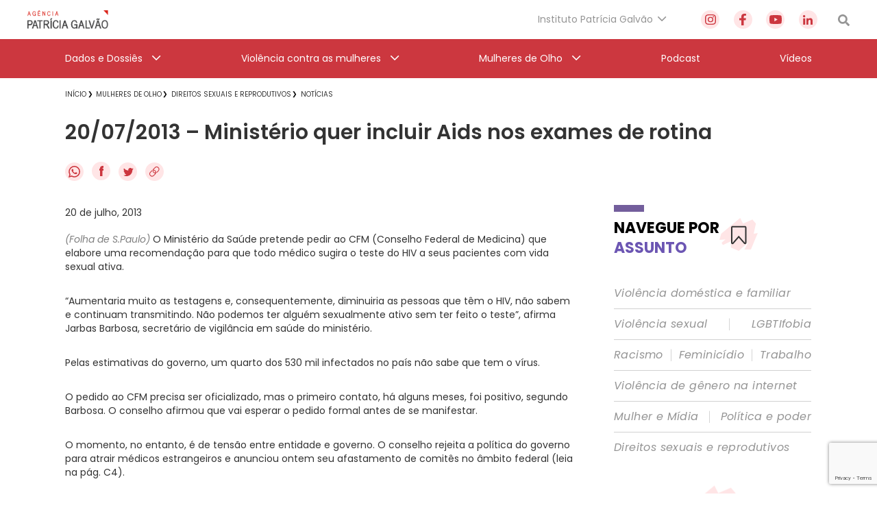

--- FILE ---
content_type: text/html; charset=utf-8
request_url: https://www.google.com/recaptcha/api2/anchor?ar=1&k=6Lc8caAUAAAAABNwSNV9v1kWA3x0SUHSKLrqLvqp&co=aHR0cHM6Ly9hZ2VuY2lhcGF0cmljaWFnYWx2YW8ub3JnLmJyOjQ0Mw..&hl=en&v=PoyoqOPhxBO7pBk68S4YbpHZ&size=invisible&anchor-ms=20000&execute-ms=30000&cb=h7c5m8xixvut
body_size: 48582
content:
<!DOCTYPE HTML><html dir="ltr" lang="en"><head><meta http-equiv="Content-Type" content="text/html; charset=UTF-8">
<meta http-equiv="X-UA-Compatible" content="IE=edge">
<title>reCAPTCHA</title>
<style type="text/css">
/* cyrillic-ext */
@font-face {
  font-family: 'Roboto';
  font-style: normal;
  font-weight: 400;
  font-stretch: 100%;
  src: url(//fonts.gstatic.com/s/roboto/v48/KFO7CnqEu92Fr1ME7kSn66aGLdTylUAMa3GUBHMdazTgWw.woff2) format('woff2');
  unicode-range: U+0460-052F, U+1C80-1C8A, U+20B4, U+2DE0-2DFF, U+A640-A69F, U+FE2E-FE2F;
}
/* cyrillic */
@font-face {
  font-family: 'Roboto';
  font-style: normal;
  font-weight: 400;
  font-stretch: 100%;
  src: url(//fonts.gstatic.com/s/roboto/v48/KFO7CnqEu92Fr1ME7kSn66aGLdTylUAMa3iUBHMdazTgWw.woff2) format('woff2');
  unicode-range: U+0301, U+0400-045F, U+0490-0491, U+04B0-04B1, U+2116;
}
/* greek-ext */
@font-face {
  font-family: 'Roboto';
  font-style: normal;
  font-weight: 400;
  font-stretch: 100%;
  src: url(//fonts.gstatic.com/s/roboto/v48/KFO7CnqEu92Fr1ME7kSn66aGLdTylUAMa3CUBHMdazTgWw.woff2) format('woff2');
  unicode-range: U+1F00-1FFF;
}
/* greek */
@font-face {
  font-family: 'Roboto';
  font-style: normal;
  font-weight: 400;
  font-stretch: 100%;
  src: url(//fonts.gstatic.com/s/roboto/v48/KFO7CnqEu92Fr1ME7kSn66aGLdTylUAMa3-UBHMdazTgWw.woff2) format('woff2');
  unicode-range: U+0370-0377, U+037A-037F, U+0384-038A, U+038C, U+038E-03A1, U+03A3-03FF;
}
/* math */
@font-face {
  font-family: 'Roboto';
  font-style: normal;
  font-weight: 400;
  font-stretch: 100%;
  src: url(//fonts.gstatic.com/s/roboto/v48/KFO7CnqEu92Fr1ME7kSn66aGLdTylUAMawCUBHMdazTgWw.woff2) format('woff2');
  unicode-range: U+0302-0303, U+0305, U+0307-0308, U+0310, U+0312, U+0315, U+031A, U+0326-0327, U+032C, U+032F-0330, U+0332-0333, U+0338, U+033A, U+0346, U+034D, U+0391-03A1, U+03A3-03A9, U+03B1-03C9, U+03D1, U+03D5-03D6, U+03F0-03F1, U+03F4-03F5, U+2016-2017, U+2034-2038, U+203C, U+2040, U+2043, U+2047, U+2050, U+2057, U+205F, U+2070-2071, U+2074-208E, U+2090-209C, U+20D0-20DC, U+20E1, U+20E5-20EF, U+2100-2112, U+2114-2115, U+2117-2121, U+2123-214F, U+2190, U+2192, U+2194-21AE, U+21B0-21E5, U+21F1-21F2, U+21F4-2211, U+2213-2214, U+2216-22FF, U+2308-230B, U+2310, U+2319, U+231C-2321, U+2336-237A, U+237C, U+2395, U+239B-23B7, U+23D0, U+23DC-23E1, U+2474-2475, U+25AF, U+25B3, U+25B7, U+25BD, U+25C1, U+25CA, U+25CC, U+25FB, U+266D-266F, U+27C0-27FF, U+2900-2AFF, U+2B0E-2B11, U+2B30-2B4C, U+2BFE, U+3030, U+FF5B, U+FF5D, U+1D400-1D7FF, U+1EE00-1EEFF;
}
/* symbols */
@font-face {
  font-family: 'Roboto';
  font-style: normal;
  font-weight: 400;
  font-stretch: 100%;
  src: url(//fonts.gstatic.com/s/roboto/v48/KFO7CnqEu92Fr1ME7kSn66aGLdTylUAMaxKUBHMdazTgWw.woff2) format('woff2');
  unicode-range: U+0001-000C, U+000E-001F, U+007F-009F, U+20DD-20E0, U+20E2-20E4, U+2150-218F, U+2190, U+2192, U+2194-2199, U+21AF, U+21E6-21F0, U+21F3, U+2218-2219, U+2299, U+22C4-22C6, U+2300-243F, U+2440-244A, U+2460-24FF, U+25A0-27BF, U+2800-28FF, U+2921-2922, U+2981, U+29BF, U+29EB, U+2B00-2BFF, U+4DC0-4DFF, U+FFF9-FFFB, U+10140-1018E, U+10190-1019C, U+101A0, U+101D0-101FD, U+102E0-102FB, U+10E60-10E7E, U+1D2C0-1D2D3, U+1D2E0-1D37F, U+1F000-1F0FF, U+1F100-1F1AD, U+1F1E6-1F1FF, U+1F30D-1F30F, U+1F315, U+1F31C, U+1F31E, U+1F320-1F32C, U+1F336, U+1F378, U+1F37D, U+1F382, U+1F393-1F39F, U+1F3A7-1F3A8, U+1F3AC-1F3AF, U+1F3C2, U+1F3C4-1F3C6, U+1F3CA-1F3CE, U+1F3D4-1F3E0, U+1F3ED, U+1F3F1-1F3F3, U+1F3F5-1F3F7, U+1F408, U+1F415, U+1F41F, U+1F426, U+1F43F, U+1F441-1F442, U+1F444, U+1F446-1F449, U+1F44C-1F44E, U+1F453, U+1F46A, U+1F47D, U+1F4A3, U+1F4B0, U+1F4B3, U+1F4B9, U+1F4BB, U+1F4BF, U+1F4C8-1F4CB, U+1F4D6, U+1F4DA, U+1F4DF, U+1F4E3-1F4E6, U+1F4EA-1F4ED, U+1F4F7, U+1F4F9-1F4FB, U+1F4FD-1F4FE, U+1F503, U+1F507-1F50B, U+1F50D, U+1F512-1F513, U+1F53E-1F54A, U+1F54F-1F5FA, U+1F610, U+1F650-1F67F, U+1F687, U+1F68D, U+1F691, U+1F694, U+1F698, U+1F6AD, U+1F6B2, U+1F6B9-1F6BA, U+1F6BC, U+1F6C6-1F6CF, U+1F6D3-1F6D7, U+1F6E0-1F6EA, U+1F6F0-1F6F3, U+1F6F7-1F6FC, U+1F700-1F7FF, U+1F800-1F80B, U+1F810-1F847, U+1F850-1F859, U+1F860-1F887, U+1F890-1F8AD, U+1F8B0-1F8BB, U+1F8C0-1F8C1, U+1F900-1F90B, U+1F93B, U+1F946, U+1F984, U+1F996, U+1F9E9, U+1FA00-1FA6F, U+1FA70-1FA7C, U+1FA80-1FA89, U+1FA8F-1FAC6, U+1FACE-1FADC, U+1FADF-1FAE9, U+1FAF0-1FAF8, U+1FB00-1FBFF;
}
/* vietnamese */
@font-face {
  font-family: 'Roboto';
  font-style: normal;
  font-weight: 400;
  font-stretch: 100%;
  src: url(//fonts.gstatic.com/s/roboto/v48/KFO7CnqEu92Fr1ME7kSn66aGLdTylUAMa3OUBHMdazTgWw.woff2) format('woff2');
  unicode-range: U+0102-0103, U+0110-0111, U+0128-0129, U+0168-0169, U+01A0-01A1, U+01AF-01B0, U+0300-0301, U+0303-0304, U+0308-0309, U+0323, U+0329, U+1EA0-1EF9, U+20AB;
}
/* latin-ext */
@font-face {
  font-family: 'Roboto';
  font-style: normal;
  font-weight: 400;
  font-stretch: 100%;
  src: url(//fonts.gstatic.com/s/roboto/v48/KFO7CnqEu92Fr1ME7kSn66aGLdTylUAMa3KUBHMdazTgWw.woff2) format('woff2');
  unicode-range: U+0100-02BA, U+02BD-02C5, U+02C7-02CC, U+02CE-02D7, U+02DD-02FF, U+0304, U+0308, U+0329, U+1D00-1DBF, U+1E00-1E9F, U+1EF2-1EFF, U+2020, U+20A0-20AB, U+20AD-20C0, U+2113, U+2C60-2C7F, U+A720-A7FF;
}
/* latin */
@font-face {
  font-family: 'Roboto';
  font-style: normal;
  font-weight: 400;
  font-stretch: 100%;
  src: url(//fonts.gstatic.com/s/roboto/v48/KFO7CnqEu92Fr1ME7kSn66aGLdTylUAMa3yUBHMdazQ.woff2) format('woff2');
  unicode-range: U+0000-00FF, U+0131, U+0152-0153, U+02BB-02BC, U+02C6, U+02DA, U+02DC, U+0304, U+0308, U+0329, U+2000-206F, U+20AC, U+2122, U+2191, U+2193, U+2212, U+2215, U+FEFF, U+FFFD;
}
/* cyrillic-ext */
@font-face {
  font-family: 'Roboto';
  font-style: normal;
  font-weight: 500;
  font-stretch: 100%;
  src: url(//fonts.gstatic.com/s/roboto/v48/KFO7CnqEu92Fr1ME7kSn66aGLdTylUAMa3GUBHMdazTgWw.woff2) format('woff2');
  unicode-range: U+0460-052F, U+1C80-1C8A, U+20B4, U+2DE0-2DFF, U+A640-A69F, U+FE2E-FE2F;
}
/* cyrillic */
@font-face {
  font-family: 'Roboto';
  font-style: normal;
  font-weight: 500;
  font-stretch: 100%;
  src: url(//fonts.gstatic.com/s/roboto/v48/KFO7CnqEu92Fr1ME7kSn66aGLdTylUAMa3iUBHMdazTgWw.woff2) format('woff2');
  unicode-range: U+0301, U+0400-045F, U+0490-0491, U+04B0-04B1, U+2116;
}
/* greek-ext */
@font-face {
  font-family: 'Roboto';
  font-style: normal;
  font-weight: 500;
  font-stretch: 100%;
  src: url(//fonts.gstatic.com/s/roboto/v48/KFO7CnqEu92Fr1ME7kSn66aGLdTylUAMa3CUBHMdazTgWw.woff2) format('woff2');
  unicode-range: U+1F00-1FFF;
}
/* greek */
@font-face {
  font-family: 'Roboto';
  font-style: normal;
  font-weight: 500;
  font-stretch: 100%;
  src: url(//fonts.gstatic.com/s/roboto/v48/KFO7CnqEu92Fr1ME7kSn66aGLdTylUAMa3-UBHMdazTgWw.woff2) format('woff2');
  unicode-range: U+0370-0377, U+037A-037F, U+0384-038A, U+038C, U+038E-03A1, U+03A3-03FF;
}
/* math */
@font-face {
  font-family: 'Roboto';
  font-style: normal;
  font-weight: 500;
  font-stretch: 100%;
  src: url(//fonts.gstatic.com/s/roboto/v48/KFO7CnqEu92Fr1ME7kSn66aGLdTylUAMawCUBHMdazTgWw.woff2) format('woff2');
  unicode-range: U+0302-0303, U+0305, U+0307-0308, U+0310, U+0312, U+0315, U+031A, U+0326-0327, U+032C, U+032F-0330, U+0332-0333, U+0338, U+033A, U+0346, U+034D, U+0391-03A1, U+03A3-03A9, U+03B1-03C9, U+03D1, U+03D5-03D6, U+03F0-03F1, U+03F4-03F5, U+2016-2017, U+2034-2038, U+203C, U+2040, U+2043, U+2047, U+2050, U+2057, U+205F, U+2070-2071, U+2074-208E, U+2090-209C, U+20D0-20DC, U+20E1, U+20E5-20EF, U+2100-2112, U+2114-2115, U+2117-2121, U+2123-214F, U+2190, U+2192, U+2194-21AE, U+21B0-21E5, U+21F1-21F2, U+21F4-2211, U+2213-2214, U+2216-22FF, U+2308-230B, U+2310, U+2319, U+231C-2321, U+2336-237A, U+237C, U+2395, U+239B-23B7, U+23D0, U+23DC-23E1, U+2474-2475, U+25AF, U+25B3, U+25B7, U+25BD, U+25C1, U+25CA, U+25CC, U+25FB, U+266D-266F, U+27C0-27FF, U+2900-2AFF, U+2B0E-2B11, U+2B30-2B4C, U+2BFE, U+3030, U+FF5B, U+FF5D, U+1D400-1D7FF, U+1EE00-1EEFF;
}
/* symbols */
@font-face {
  font-family: 'Roboto';
  font-style: normal;
  font-weight: 500;
  font-stretch: 100%;
  src: url(//fonts.gstatic.com/s/roboto/v48/KFO7CnqEu92Fr1ME7kSn66aGLdTylUAMaxKUBHMdazTgWw.woff2) format('woff2');
  unicode-range: U+0001-000C, U+000E-001F, U+007F-009F, U+20DD-20E0, U+20E2-20E4, U+2150-218F, U+2190, U+2192, U+2194-2199, U+21AF, U+21E6-21F0, U+21F3, U+2218-2219, U+2299, U+22C4-22C6, U+2300-243F, U+2440-244A, U+2460-24FF, U+25A0-27BF, U+2800-28FF, U+2921-2922, U+2981, U+29BF, U+29EB, U+2B00-2BFF, U+4DC0-4DFF, U+FFF9-FFFB, U+10140-1018E, U+10190-1019C, U+101A0, U+101D0-101FD, U+102E0-102FB, U+10E60-10E7E, U+1D2C0-1D2D3, U+1D2E0-1D37F, U+1F000-1F0FF, U+1F100-1F1AD, U+1F1E6-1F1FF, U+1F30D-1F30F, U+1F315, U+1F31C, U+1F31E, U+1F320-1F32C, U+1F336, U+1F378, U+1F37D, U+1F382, U+1F393-1F39F, U+1F3A7-1F3A8, U+1F3AC-1F3AF, U+1F3C2, U+1F3C4-1F3C6, U+1F3CA-1F3CE, U+1F3D4-1F3E0, U+1F3ED, U+1F3F1-1F3F3, U+1F3F5-1F3F7, U+1F408, U+1F415, U+1F41F, U+1F426, U+1F43F, U+1F441-1F442, U+1F444, U+1F446-1F449, U+1F44C-1F44E, U+1F453, U+1F46A, U+1F47D, U+1F4A3, U+1F4B0, U+1F4B3, U+1F4B9, U+1F4BB, U+1F4BF, U+1F4C8-1F4CB, U+1F4D6, U+1F4DA, U+1F4DF, U+1F4E3-1F4E6, U+1F4EA-1F4ED, U+1F4F7, U+1F4F9-1F4FB, U+1F4FD-1F4FE, U+1F503, U+1F507-1F50B, U+1F50D, U+1F512-1F513, U+1F53E-1F54A, U+1F54F-1F5FA, U+1F610, U+1F650-1F67F, U+1F687, U+1F68D, U+1F691, U+1F694, U+1F698, U+1F6AD, U+1F6B2, U+1F6B9-1F6BA, U+1F6BC, U+1F6C6-1F6CF, U+1F6D3-1F6D7, U+1F6E0-1F6EA, U+1F6F0-1F6F3, U+1F6F7-1F6FC, U+1F700-1F7FF, U+1F800-1F80B, U+1F810-1F847, U+1F850-1F859, U+1F860-1F887, U+1F890-1F8AD, U+1F8B0-1F8BB, U+1F8C0-1F8C1, U+1F900-1F90B, U+1F93B, U+1F946, U+1F984, U+1F996, U+1F9E9, U+1FA00-1FA6F, U+1FA70-1FA7C, U+1FA80-1FA89, U+1FA8F-1FAC6, U+1FACE-1FADC, U+1FADF-1FAE9, U+1FAF0-1FAF8, U+1FB00-1FBFF;
}
/* vietnamese */
@font-face {
  font-family: 'Roboto';
  font-style: normal;
  font-weight: 500;
  font-stretch: 100%;
  src: url(//fonts.gstatic.com/s/roboto/v48/KFO7CnqEu92Fr1ME7kSn66aGLdTylUAMa3OUBHMdazTgWw.woff2) format('woff2');
  unicode-range: U+0102-0103, U+0110-0111, U+0128-0129, U+0168-0169, U+01A0-01A1, U+01AF-01B0, U+0300-0301, U+0303-0304, U+0308-0309, U+0323, U+0329, U+1EA0-1EF9, U+20AB;
}
/* latin-ext */
@font-face {
  font-family: 'Roboto';
  font-style: normal;
  font-weight: 500;
  font-stretch: 100%;
  src: url(//fonts.gstatic.com/s/roboto/v48/KFO7CnqEu92Fr1ME7kSn66aGLdTylUAMa3KUBHMdazTgWw.woff2) format('woff2');
  unicode-range: U+0100-02BA, U+02BD-02C5, U+02C7-02CC, U+02CE-02D7, U+02DD-02FF, U+0304, U+0308, U+0329, U+1D00-1DBF, U+1E00-1E9F, U+1EF2-1EFF, U+2020, U+20A0-20AB, U+20AD-20C0, U+2113, U+2C60-2C7F, U+A720-A7FF;
}
/* latin */
@font-face {
  font-family: 'Roboto';
  font-style: normal;
  font-weight: 500;
  font-stretch: 100%;
  src: url(//fonts.gstatic.com/s/roboto/v48/KFO7CnqEu92Fr1ME7kSn66aGLdTylUAMa3yUBHMdazQ.woff2) format('woff2');
  unicode-range: U+0000-00FF, U+0131, U+0152-0153, U+02BB-02BC, U+02C6, U+02DA, U+02DC, U+0304, U+0308, U+0329, U+2000-206F, U+20AC, U+2122, U+2191, U+2193, U+2212, U+2215, U+FEFF, U+FFFD;
}
/* cyrillic-ext */
@font-face {
  font-family: 'Roboto';
  font-style: normal;
  font-weight: 900;
  font-stretch: 100%;
  src: url(//fonts.gstatic.com/s/roboto/v48/KFO7CnqEu92Fr1ME7kSn66aGLdTylUAMa3GUBHMdazTgWw.woff2) format('woff2');
  unicode-range: U+0460-052F, U+1C80-1C8A, U+20B4, U+2DE0-2DFF, U+A640-A69F, U+FE2E-FE2F;
}
/* cyrillic */
@font-face {
  font-family: 'Roboto';
  font-style: normal;
  font-weight: 900;
  font-stretch: 100%;
  src: url(//fonts.gstatic.com/s/roboto/v48/KFO7CnqEu92Fr1ME7kSn66aGLdTylUAMa3iUBHMdazTgWw.woff2) format('woff2');
  unicode-range: U+0301, U+0400-045F, U+0490-0491, U+04B0-04B1, U+2116;
}
/* greek-ext */
@font-face {
  font-family: 'Roboto';
  font-style: normal;
  font-weight: 900;
  font-stretch: 100%;
  src: url(//fonts.gstatic.com/s/roboto/v48/KFO7CnqEu92Fr1ME7kSn66aGLdTylUAMa3CUBHMdazTgWw.woff2) format('woff2');
  unicode-range: U+1F00-1FFF;
}
/* greek */
@font-face {
  font-family: 'Roboto';
  font-style: normal;
  font-weight: 900;
  font-stretch: 100%;
  src: url(//fonts.gstatic.com/s/roboto/v48/KFO7CnqEu92Fr1ME7kSn66aGLdTylUAMa3-UBHMdazTgWw.woff2) format('woff2');
  unicode-range: U+0370-0377, U+037A-037F, U+0384-038A, U+038C, U+038E-03A1, U+03A3-03FF;
}
/* math */
@font-face {
  font-family: 'Roboto';
  font-style: normal;
  font-weight: 900;
  font-stretch: 100%;
  src: url(//fonts.gstatic.com/s/roboto/v48/KFO7CnqEu92Fr1ME7kSn66aGLdTylUAMawCUBHMdazTgWw.woff2) format('woff2');
  unicode-range: U+0302-0303, U+0305, U+0307-0308, U+0310, U+0312, U+0315, U+031A, U+0326-0327, U+032C, U+032F-0330, U+0332-0333, U+0338, U+033A, U+0346, U+034D, U+0391-03A1, U+03A3-03A9, U+03B1-03C9, U+03D1, U+03D5-03D6, U+03F0-03F1, U+03F4-03F5, U+2016-2017, U+2034-2038, U+203C, U+2040, U+2043, U+2047, U+2050, U+2057, U+205F, U+2070-2071, U+2074-208E, U+2090-209C, U+20D0-20DC, U+20E1, U+20E5-20EF, U+2100-2112, U+2114-2115, U+2117-2121, U+2123-214F, U+2190, U+2192, U+2194-21AE, U+21B0-21E5, U+21F1-21F2, U+21F4-2211, U+2213-2214, U+2216-22FF, U+2308-230B, U+2310, U+2319, U+231C-2321, U+2336-237A, U+237C, U+2395, U+239B-23B7, U+23D0, U+23DC-23E1, U+2474-2475, U+25AF, U+25B3, U+25B7, U+25BD, U+25C1, U+25CA, U+25CC, U+25FB, U+266D-266F, U+27C0-27FF, U+2900-2AFF, U+2B0E-2B11, U+2B30-2B4C, U+2BFE, U+3030, U+FF5B, U+FF5D, U+1D400-1D7FF, U+1EE00-1EEFF;
}
/* symbols */
@font-face {
  font-family: 'Roboto';
  font-style: normal;
  font-weight: 900;
  font-stretch: 100%;
  src: url(//fonts.gstatic.com/s/roboto/v48/KFO7CnqEu92Fr1ME7kSn66aGLdTylUAMaxKUBHMdazTgWw.woff2) format('woff2');
  unicode-range: U+0001-000C, U+000E-001F, U+007F-009F, U+20DD-20E0, U+20E2-20E4, U+2150-218F, U+2190, U+2192, U+2194-2199, U+21AF, U+21E6-21F0, U+21F3, U+2218-2219, U+2299, U+22C4-22C6, U+2300-243F, U+2440-244A, U+2460-24FF, U+25A0-27BF, U+2800-28FF, U+2921-2922, U+2981, U+29BF, U+29EB, U+2B00-2BFF, U+4DC0-4DFF, U+FFF9-FFFB, U+10140-1018E, U+10190-1019C, U+101A0, U+101D0-101FD, U+102E0-102FB, U+10E60-10E7E, U+1D2C0-1D2D3, U+1D2E0-1D37F, U+1F000-1F0FF, U+1F100-1F1AD, U+1F1E6-1F1FF, U+1F30D-1F30F, U+1F315, U+1F31C, U+1F31E, U+1F320-1F32C, U+1F336, U+1F378, U+1F37D, U+1F382, U+1F393-1F39F, U+1F3A7-1F3A8, U+1F3AC-1F3AF, U+1F3C2, U+1F3C4-1F3C6, U+1F3CA-1F3CE, U+1F3D4-1F3E0, U+1F3ED, U+1F3F1-1F3F3, U+1F3F5-1F3F7, U+1F408, U+1F415, U+1F41F, U+1F426, U+1F43F, U+1F441-1F442, U+1F444, U+1F446-1F449, U+1F44C-1F44E, U+1F453, U+1F46A, U+1F47D, U+1F4A3, U+1F4B0, U+1F4B3, U+1F4B9, U+1F4BB, U+1F4BF, U+1F4C8-1F4CB, U+1F4D6, U+1F4DA, U+1F4DF, U+1F4E3-1F4E6, U+1F4EA-1F4ED, U+1F4F7, U+1F4F9-1F4FB, U+1F4FD-1F4FE, U+1F503, U+1F507-1F50B, U+1F50D, U+1F512-1F513, U+1F53E-1F54A, U+1F54F-1F5FA, U+1F610, U+1F650-1F67F, U+1F687, U+1F68D, U+1F691, U+1F694, U+1F698, U+1F6AD, U+1F6B2, U+1F6B9-1F6BA, U+1F6BC, U+1F6C6-1F6CF, U+1F6D3-1F6D7, U+1F6E0-1F6EA, U+1F6F0-1F6F3, U+1F6F7-1F6FC, U+1F700-1F7FF, U+1F800-1F80B, U+1F810-1F847, U+1F850-1F859, U+1F860-1F887, U+1F890-1F8AD, U+1F8B0-1F8BB, U+1F8C0-1F8C1, U+1F900-1F90B, U+1F93B, U+1F946, U+1F984, U+1F996, U+1F9E9, U+1FA00-1FA6F, U+1FA70-1FA7C, U+1FA80-1FA89, U+1FA8F-1FAC6, U+1FACE-1FADC, U+1FADF-1FAE9, U+1FAF0-1FAF8, U+1FB00-1FBFF;
}
/* vietnamese */
@font-face {
  font-family: 'Roboto';
  font-style: normal;
  font-weight: 900;
  font-stretch: 100%;
  src: url(//fonts.gstatic.com/s/roboto/v48/KFO7CnqEu92Fr1ME7kSn66aGLdTylUAMa3OUBHMdazTgWw.woff2) format('woff2');
  unicode-range: U+0102-0103, U+0110-0111, U+0128-0129, U+0168-0169, U+01A0-01A1, U+01AF-01B0, U+0300-0301, U+0303-0304, U+0308-0309, U+0323, U+0329, U+1EA0-1EF9, U+20AB;
}
/* latin-ext */
@font-face {
  font-family: 'Roboto';
  font-style: normal;
  font-weight: 900;
  font-stretch: 100%;
  src: url(//fonts.gstatic.com/s/roboto/v48/KFO7CnqEu92Fr1ME7kSn66aGLdTylUAMa3KUBHMdazTgWw.woff2) format('woff2');
  unicode-range: U+0100-02BA, U+02BD-02C5, U+02C7-02CC, U+02CE-02D7, U+02DD-02FF, U+0304, U+0308, U+0329, U+1D00-1DBF, U+1E00-1E9F, U+1EF2-1EFF, U+2020, U+20A0-20AB, U+20AD-20C0, U+2113, U+2C60-2C7F, U+A720-A7FF;
}
/* latin */
@font-face {
  font-family: 'Roboto';
  font-style: normal;
  font-weight: 900;
  font-stretch: 100%;
  src: url(//fonts.gstatic.com/s/roboto/v48/KFO7CnqEu92Fr1ME7kSn66aGLdTylUAMa3yUBHMdazQ.woff2) format('woff2');
  unicode-range: U+0000-00FF, U+0131, U+0152-0153, U+02BB-02BC, U+02C6, U+02DA, U+02DC, U+0304, U+0308, U+0329, U+2000-206F, U+20AC, U+2122, U+2191, U+2193, U+2212, U+2215, U+FEFF, U+FFFD;
}

</style>
<link rel="stylesheet" type="text/css" href="https://www.gstatic.com/recaptcha/releases/PoyoqOPhxBO7pBk68S4YbpHZ/styles__ltr.css">
<script nonce="hVI8muAr-KwtOf84vLU5Jg" type="text/javascript">window['__recaptcha_api'] = 'https://www.google.com/recaptcha/api2/';</script>
<script type="text/javascript" src="https://www.gstatic.com/recaptcha/releases/PoyoqOPhxBO7pBk68S4YbpHZ/recaptcha__en.js" nonce="hVI8muAr-KwtOf84vLU5Jg">
      
    </script></head>
<body><div id="rc-anchor-alert" class="rc-anchor-alert"></div>
<input type="hidden" id="recaptcha-token" value="[base64]">
<script type="text/javascript" nonce="hVI8muAr-KwtOf84vLU5Jg">
      recaptcha.anchor.Main.init("[\x22ainput\x22,[\x22bgdata\x22,\x22\x22,\[base64]/[base64]/[base64]/[base64]/[base64]/[base64]/[base64]/[base64]/[base64]/[base64]\\u003d\x22,\[base64]\x22,\[base64]/w4Ezw5rDuMKUw4NYbkfDtMK1IwHClcKkwq50exZPw7NrFMOnw5DCrcO4H1QBwpQRdsODwpdtCRV6w6ZpVl3DssKpVjXDhmMZc8OLwrrCmcOXw53DqMObw7Nsw5nDtsKMwoxCw6/DhcOzwo7CiMOvRhgBw7zCkMOxw4PDhzwfNz1ww5/DocO+BH/Dl2/DoMO4QUPCvcOTR8KywrvDt8O3w7vCgsKZwqBHw5MtwpZ0w5zDtm/[base64]/CnEzCnMK8CH3Dv8OjKUhaR0cBMsKPwqfDpV7Cp8O2w53Dgn/DmcOiRi3DhwB1wrN/w75IwoLCjsKcwqYaBMKFfz3Cgj/CmizChhDDj3crw4/DqMKIJCIjw70ZbMO4wo40c8O7VXh3asOgM8OVTcOawoDCjFHCgEg+BsOeJRjCg8KQwobDr0lcwqptGMOCI8OPw5jDgQB8w6rDom5Ww5bCqMKiwqDDg8Ouwq3CjWrDmjZXw57CqRHCs8KpAlgRw7HDhMKLLkLCjcKZw5U9GVrDrkrChMKhwqLCrys/wqPCkQzCusOhw6AwwoAXw73Dug0OIMKfw6jDn1UzC8OPUsKVOR7DosKGVjzCqMK3w7M7wrYkIxHCv8OLwrMvQsObwr4vaMOdVcOgEsO4PSZ4w7sFwpFnw4vDl2vDuivCosOPwqTClcKhOsKCw5XCphnDqMO8QcOXWGUrGxsaJMKRwonCkhwJw47CvEnCoDXCqBt/wp3DhcKCw6dMImstw7fCvkHDnMKqJlw+w5Ruf8KRw7ImwrJxw6TDhFHDgH92w4UzwrQDw5XDj8O5wr/Dl8KOw6c3KcKCw5LCmz7DisO2R0PCtX/Cn8O9ESDCucK5akHCqMOtwp0OGjoWwpDDqHA7asOXScOSwrjClSPCmcKAWcOywp/DlhlnCQHCiRvDqMKmwo1CwqjCsMO6wqLDvzXDssKcw5TCvz43wq3ChCHDk8KHOAkNCRLDrsKLUw/Di8KgwoYGw4jClmkkw7ZWw4vCujfCkMOAw7/CosOvFsOjFMOtL8O3J8K3w4N7bMO3w6jDtWFVYcOVdcKmPcKSD8O9KC3Cn8KSwqMOTx7CoA7DrMKRw6vCkxNUwoh5wrzDrkPCrHlewpXDj8Kzw43DtF9mw4VqPMKBG8KdwrJgVMK/[base64]/CncKGXX08wrvCqsKLwpBDCcORwrJJSiLCiFYvworCmsOrw4TDmWEOVSfCuEUqwpwlDcOuwqfClSXDvMOaw4QEwrkvw79aw7Mnwp3DhMORw5DCjMOlL8KAw6dBw7nCiCQYYsOmXMKRw5jDgcKLwrzDscKVTcKYw6jDugF2wp9ywr1fWjPDtQzDtEU/[base64]/DvMKaXANzwqwIwprDtWY8TDDDhhfCoMKOworCrRwRDcKDB8OqwqjDk2rCknLCv8KvZHhZw7NGBWDCmMKScsOrw6LDpnXCu8Kkw58xQF9/w5HCg8O4wpIQw5rDpW3DqynDhBwBw6bDtMKjw4rDi8KFw53CtC4Iw5wQaMKHD0/[base64]/Dn8OCwpkKR8OqD8Ofwo7DjsKOwodAfUUew7Nzw6TCrgnCqjAnUhIyGErCkMKYU8KWwodxI8OYfcKiYQobQ8KrJjMVwrxJw78mT8KcecOdwoLCilXCsykEMsKFwp/DoTU5V8KXJ8ONclQaw7/Dt8OKPHnDlcK/wookVD/DrcKiw5tgd8KaQCDDrX0owq5cwpPDqMOYdcOMwoDCj8KNwoTClkRbw5/ClsKbNzjDq8Ocw7FEBcKlICsuKsK6TsOXw6nDkVIDE8OkTsOaw6/CtBrCsMOSU8OqJh/DiMK/KMK8wpEvGB0INsKeOsOZw4vCpMKbw6l1XsOyKsOmw6ZJw4jDv8KwJk3DtyswwqtvKXAsw7jDtH7DssOtcQw1wpM6KwvDoMOgwrLDmMOXwpTCssO+wozCtzRPwo/CtyrDocO1wqMhHCrDtMO9w4DCrsKtwrEYw5TDiRB1S0TDpD3CnHwYb0bDmiwqwrfChSFXOMK6H1RzVMK5woTDhsOew6TDokERT8OhOMOpGcKHw5U/dsKNIsKYwqTDiRvDs8ORwolTwrTCqzgbUnrCjcOywpR6GTsXw5p4wq8ITcKKw5LClGUQw5k0GyTDj8KIw49hw5zCjcKZYsKrRScZJi0lDcOPwpHDlMOvZAZSwrw6w77DjsKxw7Ryw53CqzsOwpLDqiLCoWvDqsKkwrcgw6LCkcOFwpAuw73DvcO/[base64]/fWESFcOawp80EMOZBcO3AErDpnhWJcOrCRHChcKuKiPCqsKcw7DDo8KqEMOCwqXDkFzCh8OQw6LDpAXDoHTCscOxEMKiw6cxfRRRwpErDBtGw6XCnsKJw4HDiMKGwoXDi8KfwqFUeMORw67CocOAw5oyZgbDniQWC1I7w4cCw49JwrDClmvDums4Fw/DgsOffFbCig3DncKwHjjCjsKcw6/CrMKbIEdTAmEvfcKVwpJRIRXCjiFVwpbDvxpQw7M0w4fDtsOcZcKkw7zCocKFX2zDn8OmWsKbwrNLw7XDqMKSEDrDtW8Aw67Ds2Y7asKcTUtNw4nChsO2w4nCj8K7PG/Cqh8IMsOBIcKWc8Kcw6JeBhTDrsOewqHDksK4wrfCm8KCw4VRT8K5wpHDgsKpXQ/Cq8KjR8O9w5R8wpfCssKEwpFDEsOcGsK/wo0hwqrChMKEemHDsMKXwqbDu3knwq8cTcKawopqe1/[base64]/DsmbCgF9UTB7CtcO5DMOpQk1SwqpQBMKWw5o1SCM3ZcOrw5jCg8K9BBZyw6bDo8KlFU8SccOLBsOQfQPCvWoUwrPDvMKpwrcnDSbDjcKrJsKgO1TCjibDusKaZgkkNxnCssKDw7Ixw588H8KdDsOzw7jCvMO0Rmtswr13XMOWG8K5w5/CjUxkCcKfwrdtOgYhLMO/w77Ch3XDosOww7/[base64]/wr/DlsOkDUlDwrclayt2TMO4dDzCgsOoVcKoSsKgw7/CrU/[base64]/[base64]/wpfDs1nCj3rCjCzDozLDrmDDqyDDssOXw68gLkbCvUlGHsO1woEVw5HDlcO1wrBiwrg/[base64]/CjsOtwobCi2rCqsO2w6JaHMKbBsKSecKrRU3Dm8O6blYSXAxaw4lnw6/DhcOnwpo3w6jCqjMJw5rCv8O6wojDqcOQwpzCmsKxI8KgT8KxVU8eS8ODF8KSDMKuw5E/wrVhZiUxYsKVw5csLcOnw4HDoMOOw5FYOxPCk8KRDMOhwoDDiHvDohgjwr0WwrxmwpgvCcOnHsK3wq8bHWfDj1LDvXLCqsOlTgl/[base64]/w7DDuMO0Aw5yw6TDqMK3woRHw48dw5XCrENuwqghPDpuw4rDgsKbw4/CjVbDn1VvTsK/KsOPwrTDrcOxw50OG2ZRVRFPbsONVsKvLsORC0HCicKJZsOnJ8KfwofDuBvClhg3REI8w6PDqMOJCizCu8KjLVvCv8KyUCHDsVnDnDXDmV3CuMK4w6t+w6TCtXh8dH3Dr8OtZMKtwpNWcWfCqcK9EX0/wr4lOxQcDmEew7rCuMOEwqJkwojCgcOfNMKYGsKwd3bCj8KqLMOfR8O0w5BwBBjCqsOnAcOYI8KuwrdIFzFlwr3DiQpwSsOUw7PDkMKjwoosw7PCvGlxMC1MNsK+LcKcw74ZwrB/[base64]/Cq1bCqBUxY8KQFsO5QcOoJsOVfMOzYsKIw6zDlU7DmGTCg8ORRhvChgTCnsK0d8O/wr7CjsOZw7A+w73CrXoQJ1vCnMKqw7PDlxnDjcKCwro/NcOEJcKwFcKCw580w7DDrkzCq0HDum3CnlnDpwrDqcOawpFww7nClcKYwrlKwr9SwqU0woAQw7fDlMOXeSXDoBbCswXChsKIWMOtRsOfJMKdb8OUJsK+LQpXGBPClsKBCcOBw6ktNh4iLcOjwr1IK8OBZsOBT8KWw4jDr8Okw5U/Y8OvESHDszvDuVTCiV3ColUdwrIMXVUTUsK4wofDrnjDmnAOw4rCqxvDp8OsccKCwoh2woXDgsKywrUIwr/CrcK8w49+w7tZwojDsMOww7/[base64]/w6ZYXTRBwpfCqXrDkMKccD3CusOEw4vCo8KbwrXCosKuwrQQwr7CsUvChTrCuF7Dr8KAPR7DlsOnLsOgVcOiN0x3w7rCvW7DkEktw5LCicOkwrEPN8KuDwtpHsKQw7EvwqTDh8OPQcKQbyQmwqnCsWnCrUwcD2TDlMOGwqM8w60NwqzDn2/[base64]/CtBvDtwY8w5ovYUU7EFE1b8KXw7HCpxnCiCDCqcOQw5MRw51BwqpbOMO4f8KswrhDCxpOag/DpgkCXsOFw5V9woHChsOPb8K+wofCs8OkwovCnMOVIcOZwqRIYcO+wo3CvMO1wp/DusO/w75iCMKZLsONw4TDksKXw4hBwpzDmMOERQkkDhhAw412Q2BOw70aw7QBbV7CtMKWw5FuwqJ0QjPCvMOfUg/CmwcDwrzCnMKuKS7DontQwqzDusKCw5nDk8KPwootwoZdRmcPMMOdw6rDqgjCmXJOXXPCucOBVsOnwp3DlMKFw4HCoMK8w6jCmThawoAEHsK2UcO/w6TChmZEwqIjTsKICMOEw5PDtcO0wqh1AsKiwog7LcKccCEew6zDvcOkwrfDuCUVb19OY8Kpwq7DphUYw5MYVsKswod3QMKzw5XDt2REwqEjwqxhwqYMwpLCkm3CpcKWLgfCrWvDj8O/[base64]/DuALDrXhNF8K+w6HDncOtw7hNw6Bdw7PCuGPDrjtyAsKSwqfCkMKPLg53V8Kxw6VxwqXDuk7DvcK4T19Nw5M/wrl5YMKDSSczYMO5cMOyw77ClQRtwpFYwq/Dr0gfwqQDw4nDr8O3V8Kcw7DDjAlhw7RXFRw8wq/DhcK6w77DiMKzc1XDg0/[base64]/woHDgmzDlQ8RWMKmwrU0KmM+BcKSW8OWwo/Dn8KHw6PCuMK4w6Bsw4bCisO7GMOhAcOEbBrDsMODwrplwoU2w40tGCnDoGrDtXxeB8OuL3rDh8KMIsK5QXHCmMOBPsOGVV/DrMOAIRjDrjfDkMOgVMKcPjDDvMK6Q3YcUlFgUcOIAXgSw4JBc8Kfw4x9w6TCgkYbwo3CisKtw67Ct8K/P8OZKxQgHUktZwfCu8OqHU4LBMKjLwfCpsONw6/[base64]/DMOSHcO6TcKTfMKdMCRfw64hZlUrwqDCqsOJIRHDm8KiLsOBw5g1wp0NS8OXwqrDgMKoOMOhNAvDvsK1MyRjSWXCoXcOw5lFwrfDtMK+OcKcdsKbwpFOwrA3QEtCMhTDvcO/[base64]/DvzfCrcOrw6tmf1nDvjTDsXTDogzDqcOkw4NZwqTCnSFwKMKKMAPCii8uLQzDr3DDsMO6w4zCq8KQwq/Dog/[base64]/CllrDtcKgwplQwohWwqBhwowYZyLCt8KPwoxyBcKVBcOAwqReDiF1aUYtWsOfw40ww7vDsWw8woHDhFg1dMKSCcKNTsOYdcOpw61XDMOFw7wewp3DjwlLw6oCNMK0woYcMj8ewohgKnLDqFZAwpBTAMO4w5fDs8KzM2VWwpF2CR/CvRbDrcKow6MLwqhyw77DinjCvsOlwrXDpMO9fzUnw5DCi1/CmcOAQDHDn8O3OcKpw4HCojfClMO9K8O9IkfDtnxXwqHDmsKfScOeworCtMOtw7HDmTgnw6LCtRg7wrpgwqlnwqzCicOuMULDiXFnXQUMaCVhIMOYwqIBVsKxw7xKw5/CocKyDMOOwp1IPR8fw44YMwRTw6YyJsO8JAkowovDtsK0wrQQe8OqeMObwofCjsKFwolwwqzDk8K9EsK9wqvDk23CnCRMHcOOLTnCrnjCkB0jQ3XDp8KQw7RKw58LZMKHSWnChMKwwpzDssOYHl/DocO2w55FwoBCT0VPGMO6YhdjwqrDvsOgTy0GTX9aJsKeRMOuLlHCqR0BfsK9JMOVb1o/[base64]/ClcKXZxk7w4vCkx/DlU/[base64]/DoEzCqsKIwqXDiF94A1/DhMOMVmgPJsKefRg+wr3DuHvCs8K3FVPCg8OGMcObw7zCh8Okw4fDv8KVwpnCqBdtwoshBcKow6wXwpVawoHCvwjDjsOea3rCqMOMKFHDgMORantwFsOdE8KjwpPDv8Ogw7TDglkJL03DisO8wr5lwpPDvUjCv8KWw4/[base64]/[base64]/[base64]/w4zCm1bDrsOIKH/DnkYyw6HCgsONw6sfw4VcUsOCag5PYVgUDcKtIsKlwotzbDHCscO5QFHCmcKywoPDi8Ogwq4nYMK4d8OIAsOKNRQCw7IDKwzCicK6w70Uw7o7YT9Iwq3DiTHDgMOYwpxPwq5sEMOdHcK4wpIWw7YAwoTDkyDDsMKyEQJcwo/DjhLCn0vCskXCgQ/DjjbDoMO6woF7K8O9CFQWPMKWWsOBF3BzeTTCoyjCtcOhw5LCsHFcwqISFHYmwpFLw61qworDnT/ChFdBw5slQGzCucKcw4nCgsO0G1VDPMKXN1EfwqpOQcKqX8ONXsKnwo91w5/CjcKYw5Vew6duRcKQw47Ci3rDrUhhw7vCmsOEIMKdwqZyKWvClwHCn8K6MMOUd8KaHwHCs0oaDMKvw6PDp8OZwroSwq/CncK0HcKLYVlaWcKTBSU2QkTCt8OCwocMwoLCqxnDmcObJMKZw4cZGcKzw5TCsMOBYxfDrh7CncKWdMKTw7/[base64]/Dv8K7w57CmD/CjsOpwoDDv8KGwr8HcG8XwqjCpBTDi8KZXmV4e8KtcDZQw7zDpMOzw4DDtB1HwoI0w7I/woHCosKOWEwJw7bDmsOrccOxw6ZsAXPCiMOBFw8dw4habsKBwqTDoxXCtEvCl8OgNE/[base64]/Cnx7DucOpw5d5w7UMw68CfgfDkMOJwoRcZkZdwobCnjjCvcOqdMOlZ8Ofwr3CjwtjRwN4bw7Cs1bDgATDtk7DmnQXfhAdYsKEQRfCnH/CrmnDp8OPw5HDnMO3K8K5wpATJMOIGsOwwr/[base64]/[base64]/[base64]/XitQwrbDgDTDjsK5V8O4A8OFw6DCu8OBL8KOw77Cs1fDgsOvT8OrDBvDpXEnwqV0woNSR8Oxw7/CnBI5w5VsFixJwpTClHHCicKmW8Ouw4LDqQ8CawnDthVKdE/[base64]/elfDoTsSK8KgJHbDk8K+MMK9SGM5WE3Cr8KJUV8dw5bClizDicO+AT/CvsKDNFI3w74Zwr9Ew4AKw7k0S8OCJRzCisOCFMKfM017w4zDpQ3Dg8K+w7MCwotYdMOxwrE0w51aw77CpsOKwqsJTVhRw4vCkMKOdsKGISnCnBsXwrrCm8KwwrM/CAoqw77DrsO+Lhl6w6vCucO6e8Opwr/[base64]/CoWwlCcKYFMKFVsKgw41mw5omw4VQw5lkG0ElfDTCtk4TwpzDpsO7Si3DkCfDocOawpNGwoTDlk7DusOGHcKHOkckAMODacO6KyPDmVXDqlpkU8Kdw5rDtMKiwpbDhSXCrcO/w4zDim7Crw5vw4Izw5gxwqw3w7bCuMK7w5nDncOkwpMiYjIvKVvCv8OtwrMQX8KIQDkkw7o8w7/CpsKswpYXw5JawqvCkMOGw5/CgsOXwpEmJ3TCuGLCtwEcw4kcw4RMw5DDhloaw6scDcKAbcOYwobCjyBCRcO+PsOswrtjw4VNw7IPw6jDuG42wq1oKDVEMsK2d8OcwpzDikgTWcKcJ2hRPG9TEBQgw6DCqsKTw4Ztw6ptaAkXW8KFw7Zzw70gwoHCoUNzw6nCtVs3wovCthUxKyE3TgRYfhRVw6c/ecKWT8KzJTrDuXnCtcKOw6tGZiDDi3RiwozCucKlwrTDnsKgw7zDqcOxw5sOwqrCpxzDjcKGd8KYwqNHw54Cw65MH8KETXHDpzpMw67Cl8OhY33CrTdCwp4zRcOcw5XDuBDCn8KCalnDr8OhRSPDmcK0AFbCtx/Dhj0tZcKowrkTwrLDpQbClsKfwq/DksKHcsOhwpVqwoLDoMOVwr1Xw7jCscKNVMOHw5E1SsOPZhxYw4zCgsK+wrkXT1nDglPDtDciPnwfw5PCqsK/wpjDrcK1CMOSw5/DvBMLcsO9w6pXwrjDmcOvFU/CocKJwq3DmysYwrfCg0tywophJ8K4wrgOCsOea8KxIsONJMOVw4/DkTnCisOoUE4XPF/CrMO7TMKSMEI7WzsOw6d6wpNFdcOuw4A6SjVzMMOSR8OPw4XDgCXCtMOPwo3CnT3Dlw/DosKPMsO4wqhdesKjAsKRTx/ClsOFwrjDgT55wqPDjMKvZxDDgcKhwqDCmQHDvcKQRWRvw69tLsKKwokQw53CoSPDrm5DcsOLwrd+GMKla2/DqhIVw6nDo8OXMsKXwovCvG/DoMOtPA/[base64]/CgMKsd8Kgw6vDuTfCpMOnNsKTw4rDi0DCkAHCqsOtwog3wpbDonzCr8OucMOvOWjDk8KBGMK7LsOrwoEPw7NMw7wHfFfDv0zChyDDjsOzDFplIw/CjUEwwp0hZgbCgcK7RQIAaMKxw65ow63CjkDDscK0w4pRw5/[base64]/ZgERwrHDhMKtw6DDsxhJZsKHwql0w78eP8OtMcObQcOowpsQNMOLXsKiUcOaworCocK5eD9WXj91CCV0wqJmwrDDgcO0a8OHewzDhcKZUUgjcMOnKMOqw4PCgMKcYDxsw4HCqVLDg0vCu8K9woDDs0sYw6AdcWfCkD/[base64]/Ds8Oiw6p5Mj80w77CrsKnZcKcEGzClMOLQXo0wrdcVMOHA8K8wpkTw5MrLMOYw653wpwnwqjDkMOyK20JHcOTVTTCriPCscOjwpNwwpE8wrsKw73DmsO8w57CkkLDjQrDnMOldsKzPRZlUjvDhB/Ch8KsE3l1UxdPBkrDtR1PVmsSw5fCrcKLCsKAJChKw5HDnGXChBHCo8OHwrbDjTBxQMOSwpkxSMKNcQXCpUDCjsKEw7tYw67CuSrChsOrRhAKwqbDqsK8acO5GsOlwq/DuE3CtUsOUEbCu8OYwrvDosKbB0vDjcO5wr/CskFCYUPCs8KlMcKIPGXDg8O8AcORGHTDpsOnO8KjTwzDm8KhH8OBw5gYw6xUwprChcO0XcKYw749w4h2WEjCksOfSMKawqLCmsOCwoBFw6PCi8O+d2Ywwp/DisOiwoN7w6/[base64]/DG41GSF9worCmiwRWn7CjF0ZAcKXXTwtOl8JfhNeGcOTw4TDo8Kuwrpvw5kqTMKjJ8O8wrZDwpnDo8OKKB4ACjjDn8Orw4pSdcOxwp7Cqmxbw6bDlxHCksKpIsKHw4RKBFEbKCVlwr1AdBLDv8KmC8OMeMKgRsKrwoLDhcOpURIJSS/CsMOSEmnCnHjCnCsQw7AYI8ObwpUEw5/CuU4yw4zDjcOdwoBiE8KswpfCtXHDtMKOw7huIncSwrLDl8K5wrvDqxp0TlkRamXCtcKlwofCnsOQwqVEw7Ibw4zCpMOXw5hlNHHCmGnCpWhJSQ7Ds8KDPMKEDHFYw7nDpmZsWjbCmsOmwpwUQ8OSchZVeUYfwow/w5PCgMOmw4nCtxYvw7HDt8Opw5TCj28veggawr7DoTcEwqQJCsOkbsOSQ0p8wqPCkMKdSRlnOjXCo8OjVlHCu8OEbRNVewY0w61YKWvDjsKqYsOQwoB3wqDCg8KpZE3Cllx5bHFDIsKlw5HDglnCvsKRw6c5SXg/wqpBO8K8S8OZwopncXAXXMKBwqoGQkh7Ny3DggfDtcO1NsOOwpwow5h+VsOxwp1oIsOtwqIRAx/DvMKXZ8Ojw6fDpsODwrfCgB3DjsOsw5pRDcO5e8OQbi7CjDbCksK8H1fDgcKmD8KVA2jDssOMYjcaw5TDtsK/OcOZGmzCvCPDsMKawpDDgk1IfS8SwpkSw7p0w57CiwXDkMOUwofCgjgqH0Azwok5VQ8CY2/ClsOzLsOpHFNAQwvCiMKdZXzCucKJKnPDnsOOesOEwokiw6MPUEnDv8K/wpPCnMKTw5fDgMOxwrHCg8OSwrjDh8KVcsKXfC3Ds2zClsKTesOjwrFfdipNDxrDiwkgVHDCjRUOw6Y+b3RoKsKlwr3Dr8O5wpfCtUjCtU/[base64]/S8K4XcK/wpIUwq/Dpm0dMcOpw6HChnMiM8OswpDDv8KaCsKCw4TDsMOuw7ZbQ1V8wroHEMK3w67DoQc8w6jCjGnCtkHDo8Kew69IScKGwrRkEz54w6nDq3Fuc2pPXMKOV8O8ehXDl2/CnHMoGhRXw5PCokFKNcKDE8O7NRXDj1JbLcKXw6oCf8OlwrsgWcK/wrXCqFImdGpEIAgCHcK6w4rDrsOmRsKww48Ww4HCuiPDhyhTwozCk1rClMKEwqgxwrPDvGHCnWBGwpcUw4TDshItwro/w7HChwjCtS0FckJ2d3tuw5XCscKIN8K7bGMJT8Ozw5zCjcOQwrTDrcObw5MNfnrCizpaw5YmdsKcw4LDuxPCmsOnw58lw6fCtMKHSTTCusKvw6fDh2YlE3bCgsOqwrB/IidHN8KOw6LCiMKQDTstwqLCk8OGw6fCtcKJw5oxAcOzecOxw5g3w4rDjUpKZhdHGsOjXV/CscOadH9Cw4zCkcKFw6NhKwXDswvCgcOmLMK4aQfCiSZAw55yKHzDjsONQcKTHWByZcKdT2RQwqw0w6/Cn8ObbivCrXEXw4/DgsOewo0fwpzDmMOjworDuW3DviVrworCr8O7woMCNDlkw6BMwpgNw6HCgFpwW3jCjRbDuTQpJjh1CMOWXXshwqFzNSUkXgfDvnorwovDosKVw5o2N1XDjFUKw7odw7jCn2dyU8K8aiw7wpNWMMO5w7wyw4vCkn0fwrPDj8OmIh/DlyfComNgwqgDCsKiw6YhwqHCs8OdwpHCphxlOsKdX8OSGzLDmC/[base64]/DmsOxDcOTcX1BesOWHjR+VBbDosOIfcOpJsOpV8KuwrnCksKHw6JIwqMQw7zDl3tJR0FmwqvDgcKhwqt+w4ssV2IIw7rDnXzDn8OjT0HChsOTw47CtD3CtXjDqcK/KMOEHsOyQ8Kyw6FEwoZJSGLCpMO1Q8OfFQJVQ8K9AsKqw5vCrsOww5VsZ2PCosKdwrdyS8OOw73DrUzDsHZ/wrsBw4EgwrXChwhpw4LDnk7Cg8OcdVsjIkowwrzDnmIbwolNZyJoAyVzw7Jcw63CoEHDpATCrQhxwqNpw5Mhw6RlacKeAX/[base64]/NsORScKxY8OpLDPDt0DDplzCsmFQIncPwrpjPFjDi0cODMKzwq0sN8O8wpdOwqVAw4rCosOjwr3DiGbDqE7CtGpYw6Jpw6bDqMOvw5bCjBwHwqLDqXfCusKcw7cJw6jCuBLChBFJQFoEISvCssKrwq5LwqzDoxPDssOow5scw6XDuMK4F8K/N8OTOTTDkigPw4/Cg8O6wpPDicOUN8O5AAM4wqxhMVrDisOzwp1Jw67DoGnDkkfCj8OreMODwo4Rw5YLaxHCpRzDtQlELBfCvn/CpcKsPz/CjgVaw4TDgMOWwqHCqTZvw7x8U3/CvwQEwozDr8O2X8Otc3NuHGXCng3CjcOLwp3CnsOnw47DssO0wo1aw7HDocOcGBktwplQwoLCuH7DosO4w5V7cMOqw609BMK1w7pQw5MFOVnDgsKNAMK2ZsOdwrfDrMO1wrtzWSUuw7fCv1lHVl/ChsOoPRdkwpXDhMOiwr8aUcOyY0hvJsKxWcOUwqbCl8KhIMKNwqzDqsK8X8KNPcO2RxBAw68PWj8AcMOXIlp6dwPCqMK/[base64]/CuVTCg8OnBMKDw4wLXsO1AB/DucOAw5/Dhk7DiXvDrmJKwo7ClFnDhsOFb8OyUmVJJ1vCjMOJwrpWw7xOw4Fow6nCpcKyLcKELcKGwq1dKBV4VcKlai0dwr5YO0AYw5lOwodCcC02IBVXwoPDmCjCn3zDosOfwpAhw4PDnTDCgMO/bVHCoUJdwpLCjSFrTRjDqSxlw4PDllwcwonCl8OXw6HDuhnCvRDCpGEPSCVrw4zDsDlAw53CvcOPwpTDlHsLwok8PyDCoCxEwofDl8OtEyzCk8KwPCfChFzCkMKnw73DusKEwq7Dp8OgfCrCh8KyHhUsBsK8woTDghY+aFgtTcKmL8K0MX/[base64]/DqSHDkQ8SAkZHfWQKw64ZwpnCrRDDhsKhcEA1MXrCgcOpw7Uow7MFRCLCmMKuwr/DlcOLwqjCgzXDo8OWwrIewrTDv8KIw5loDAHCnsKLb8KTM8KIZ8KAOcKMXcKSdAR/YizCjl3CvMKxTGTClMK0w7jCgsK1w4fCuQLCtgkaw6HCl14pRjbCpnw/[base64]/CrBjDuTMVwr0dAMKbwo3DqivCscKTQ8KvYxbDvcO0bUNJwp7Ds8KeQVHDhCA+wqzCjW4jNWxnF106wpttZzhdw7bCgilNdWTDmHTCh8OWwp9Gw7rDpsO4H8Ogwrscw73CrBtdwqjDgEvDii51w55Ww7hMY8KtY8OcXMKdwrlNw77ChHhDwprDqT5Nw4ENwox/[base64]/DsURRG8OxAk7Cr3VhKMKMAnskJcK2FsKBFjjCjgvCl8OgSVkGw5pUwqA7EsK9w7XDtsKQSGLCrsO4w6oew7kdwoBheC3CqsO4wpM4wpnDrgPChSXCpcKgZsKmEn45Q28OwrHDkE8UwpzDs8OXwqbDizcWIm/DocORPcKkwoBYczUPbsKqFMOIXSE6TyvDu8OxQANOwqJ5w6wGJcK3w4LDlsOQFMO3w7QxScOcwoLCrF3DsjZLYVBaC8Odw7sZw7J3Z3UywrnDoW/CusOOM8O5dRbCvMKaw58tw6cRXMOOD3jCj3DDq8OJw5VSQsKFJXkKw73DsMO3w5tIwq7DqsKlXMOAExNXwoFtIS0DwpBvwrLCpgTDlSXCjsKswqLDoMKwcy7DjMKweU1ow6TCgRYNwpI/[base64]/[base64]/Co8O+wok5TgjDgiXDjm9qwoNMAMOyw71yN8KwwrQwVMOBRcOtwrk4w4JqeDDClsKoZjvDsSbCkRXCk8KQDsO/wq8IwovClhJWEhAuwp9jwo99YcKQcFnDjgliYXXDucK2wp97esO8NcKxwppFX8Oyw55oEiMGwq3Dl8KkGFXDhcOmwq/DhcK0TQlmw619MRpuHynDsispdgVew6jDrxkzek5cTcKfwo3DvsKcwrvDg14gHSDCj8OPFMODMcKaw6bCsjZLw7MDLADDi3Q1wqXCvgwgw7rDjSrCu8OCeMK8w5BOw4RzwrNBwrxzwoEaw6fClDBCFMOVeMO/HVbClnfCig8PTR0ewqViw4c1w6Auw4dyw6PCgcKke8OgwojCoglNw44OwrDChAsmwrt3w63ClcOVHA3DmzxgOcKZwqw+w5NWw4XCiUPDmcKLw54+ElhCw4Udw5Vmw5MJBnJtwrnCrMKhTMOow6bCpCAiw7sVAywxw7XDj8K+w6xxwqfDqEEJw4nCkD9/TMKXbcOVw73Cmmx7wqnDpRcJHxvCigENwpo5w7bDqhtFwr5uPxfCp8O+woDCmH/[base64]/CphkuOcOfYcOQQX5wwoLDrw8Aw78gGU1sL3gVJsK1T0M2w5xXw63CiSMRck7CmXjClcO/W3cOw5Jbwrt8F8OHLlJww73DicKdw4YYwozDjjvDgsOLPxgdeTcfw7YTWcKfw4bDjwJpw5DDu29XcADCg8Omw4DCgMKswo1UwofCnQxdw5rDv8OyScK5w502wo7DkHDDvsOiOXgyR8OUw4YzanM3w7YuA1EmQcOoJ8OBw7/DkcK2Lxo1YBUzLsONw4hEwoVoKBvDgA4Mw6XDn2oXw4I9wrPCq14KJF7CpMOiwp90NcOWw4XDtmbDmsORwo3DjsOFWsOAw4vCpGwYwpx6BsKowr7DjcOWAF1Tw47Cil/CvcKuRkjCisK4wqLDhsO6wo7Chz7DocKDw5jCrzwEF2YnZxtxMcKDOhQeSiJdNgjCmB3DiEIww6/DsA8eGMOtwoNDwpDCo0bDoQ/DpcO+wrFlCxYdFMOXSUTCocOTHhjDrcOww7l1wpp7MsOnw5J5f8OxMilkYMODwpjDtQFHw7TCgAzDml3Cv1XDrMOkwopmw7rCox/[base64]/w4XCuxsJw7F2w6Msw6EKS8O+LsOowq9JXcKbwqhFFmNbwr8PHnsWw64fDsK9wq/Dtx3CjsK4wr3Cn2/CqzLCosK+JcOPWMO1wrc2wp9WCsKMwq9UQ8Kywpt1w4XDoCHCoG9rMEbDvSYRW8KjwrDDqcOLZWvClEtEwpg1w7odwr7Cv0hVVmPCoMOvw5NZwpbDh8KDw6E4dUppwqLDucONwq3DoMKBwqU/[base64]/VWNOwp9keMOPDcKhJXgIVMO2Xm3Cl1PDlHDDksK9wrTCvsO/w7phwp44VsO0UsOCOCQ/wrpRwqtSCjXDrcO6c1tOworDn03CrTPCk2HCrA7DpcOlw5luwqV1wqcyZzfCuzvDtBHDm8KWbzVEKMO8R2ZhER7DjjkAKRHDlWVdR8Ktwog1BWcyXCDCocKdOlsmwqjDnQnDgsOrw5MTEHLDucOWOizDhjsYX8K/TW8vw4LDlnXCucKDw41Qwr8QH8O8VVzCr8KowqNDRkfDn8KuUhLCjsKwfcOswozCogQhwpPCikJewqgOLsOyLWLCsGLDnA/CjsKiNcOqwrMKScOvacOJHMO6CMKDZwHCo2ZEbMKxO8KGXy01wp/DpsOHwpw1L8OPZlnCo8Oyw4nCrEIzXMOqwoBfwpMEw4bDtmECMsK2wqwqPMO3wq0YSU4Rw4PCn8K9SMKwwq/[base64]/X1/CnUrCkMOawrnDpcKhHWPDpsKLw4gPwrvCuMKKw7nDqRpKGxUsw55Tw7wsAVDCkTo2wrfCisOhSG8PBMKYwqLCtl8fwpJHcMOnwr4DQFPCknvDmcO3SsKEeRIXMsKnw7sqwojCtVt3FFIwLAcwwpPDiVQ6w5scw4NrHV/DrMOzwqrCqSA8QsKtHcKDwqQ0GyQYw60fJcKrJsK1I3QSJA3CtMKBwp/Cu8KlIMOSw4/ChAgjwp/DrcOJdsKwwo8ywp/ChRNFwq3Cn8OCC8O+A8KUwrXCtsObGsO1wpJEw6bDscKqTjUYwpfComF2w4RFMGxIwq3DtyjCp3jDiMO9QCnCmcOxZ0NRWStywpADDjAXX8K5dldQDXBmLlRGA8ObPMOdJMKuFsKMwocbGMOoI8ONVW/DnMOfGyLCoTHDjsO6ecOpTUtTUcKqSCLCicOIRsOHw4JTTsOQcWDCnGEwS8K4wpTDvnTDscKTVR1AKz/[base64]/[base64]/Dh0PDrA96wojCpcOgw6wrw6zCk8KqEcKlwrvCmMObw6x4WcO3w7PCmRvDhBvDlCbDni7DscOsVsK8wqnDscOGwr/DqsOFw5vCr0fDu8OKBMOOXkXClcOvMMObw4MbOkAEEcOtAMK/WA9afHnDo8OFwr7Cq8OCw5odw68gZyLCh1nDtHbDmMOLw5nDpXcfw5JtdQdow7bDjj7CrXxkWSvDqDEMwojDrh3CmcOlwpzDrBrCl8OMw4Zkw4wYwrxuwo7DqMOkw4/CkyxwOCN3YRoRwoLCnsO7wqnCqsKfw7XDl2XCkjQsYCEvNcK0BUTDhGgzw4PCnMKhBcOQwoEaMcKAwrXCrMK1wpt4w4jDtcOswrLDg8KkacOUeybChcONw7PDoB3CvD3Cr8KNw6HDsSJPwrcCwqhEwr3DksOiTFlPWB3CtMKSNTPDgcK5w4TDnD85w7/DvnvDt8KIwo7Dh0LDsT8aKH0Ow5TCtG/Cn3scVMOdwpoXHj7DrQ5VS8KXw5/DrmBXwrrCnsOPQSjClVfDicKGe8OwfWvDtMO2Gy4ifnMPWGlcwpfCohHDmhRHw5/ChBfCrFxUEsKFwp/DukXChnoNwqnCmcOdP1PCpsOHYMOmAXAicCXCuFQawoIBwrnChV3DiDQPwpnDksKrc8KhPcKwwqnDi8K9w6N4G8ONLMKKLVTCsArDrEQtBgvDscO8wqUIWnZww4nDqnRnWxnDh10XMsOoXktbwoDCkD/[base64]/Dj1rCrzcBd30tLsKeTsOYwrvDiCZFc1LCtsO+T8OOXk41MgRvw5PDiUsLTU0Iw4bDisOZw5hMw7nCpUUGAS0Ww6rDtw06wrvCssOgw5oAw7ECBVLCkcOgWMOmw6R7JsKCwoN4UjbCoMO5fsOiW8ODRgrDmU/CngXDiU/CusKmCMKSNMOJAnXDqDjCoijDjMOawonCjMOEw6M2e8OIw5x+HjjDgFbCnmXConDDiS00b3HDk8ORwovDjcOMwp3ChUlxSDbCrGZzXcKcw5jCssKhwqTCmR/DjTQGTUQkAl9cfHLDrk7CncKHwr/ChMKMWMOUw7LDicOYY2/DvjPDk1TDrcOuecOZwobDuMOhw7fDiMK+XiBjw70LwoPDpW8kwr/Cq8OzwpALw61Aw4bClMKAeSfDlGPDscOfw58uw4Q+XMKsw4vCvF7DtcOjw57DkcKgdhzDkcOPw7/Dk3bCt8KWTTXCjXABwpPDuMOjwrMBMMODwr/[base64]/[base64]/CsW/[base64]/[base64]/CjsKcDMO4AEXCpcKpwonDhcKGSMKZBMOdw7wSwrsbHGwZw4zDgMO9wpvDhjzDhsK9wqF+w63DujPCmxxPfMOSwrvDnWJzNXzDgUVsOMOoOcK4X8OHMgvDn05YwrPCsMKhJ0DCsjcsVMODecK8wptEEljDnDEXwrfCpQQHwqzDsDVEW8KBYMK/FVvCk8Krw7rDoRLChGspBMKvw7jDocO8UC/[base64]/CrTrDsCVDBMKnw6/ClMKswoJrdC3DhS/DuMK5wqVuwoIRw7htw4EewpkudCzDqjMfUmkMPMK+QGPDtMOHY0rDpU8/PDBOw4cFwobCnnMBw7YkOiXCqQlRw63DpQlNw67Di2XCmS8gCsOrw7jDmlFhwr7DuFtew4pjGcKaUMK4T8KbH8KnLcONeHxIw5Iuw7/DnRd6M3ojw6fChsKrM2htw6jCuDcmwqsSwobCmxfDrX7DtizCn8K0QcKfwqM7wopNw5RAA8OnwqvConAjbMOFe3/DjFLDlMOKUQXDoBMbU2ZHG8KOajdVwosmwpTCrG5rw4vCpsKBw4rCris/BMKEwpjDlcOfwplCwrxBIEg2cQ7CkwXDtQHDvnLClMK0JcKgwp3DnRHCoT4tw7k7HsKaCw/CrcKaw7fDjsKqasKgcyZcwo8uwrouw6tMwo8hUsOdARN9aG1RYMKNJlDCn8ONw7J5wpjCqRUgw611w7oJw4ENdGgRZxwdIsKzWS/DpirCuMOMdil6wrXDucKmw5Q1wpTCj3wvbFQ8w5vDj8OHMcO2CcKiw5BLdXnCuhnCkENnwpJXbcKDw7rDnsOCDsKlcifDgsOYRg\\u003d\\u003d\x22],null,[\x22conf\x22,null,\x226Lc8caAUAAAAABNwSNV9v1kWA3x0SUHSKLrqLvqp\x22,0,null,null,null,0,[21,125,63,73,95,87,41,43,42,83,102,105,109,121],[1017145,304],0,null,null,null,null,0,null,0,null,700,1,null,0,\[base64]/76lBhnEnQkZnOKMAhk\\u003d\x22,0,0,null,null,1,null,0,1,null,null,null,0],\x22https://agenciapatriciagalvao.org.br:443\x22,null,[3,1,1],null,null,null,1,3600,[\x22https://www.google.com/intl/en/policies/privacy/\x22,\x22https://www.google.com/intl/en/policies/terms/\x22],\x22X+lrQXOGcU8UiDQ5AkfDxIhGQjBkWguGfhYFWT0ewf8\\u003d\x22,1,0,null,1,1768651975750,0,0,[42,159,172],null,[106,207,76],\x22RC-dWFmrrZb9i9HnQ\x22,null,null,null,null,null,\x220dAFcWeA6YBptgzZP8U16rP5vaEPRUS0kPr7jsj6mIUYy6cp4RhNDw8jIUpQsK-6PtNiWgZLAIQAIM4HZ29I60WiWALkt4R4_X5A\x22,1768734775683]");
    </script></body></html>